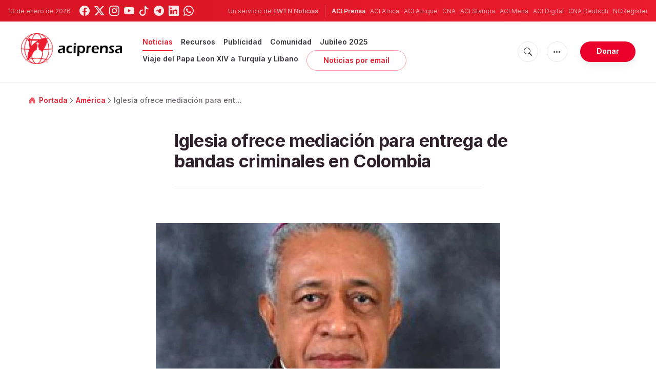

--- FILE ---
content_type: text/html; charset=UTF-8
request_url: https://www.aciprensa.com/noticias/37284/iglesia-ofrece-mediacion-para-entrega-de-bandas-criminales-en-colombia
body_size: 15243
content:
<!DOCTYPE html>
<html lang="es">
<head>
  <title>
    Iglesia ofrece mediación para entrega de bandas criminales en Colombia | ACI Prensa  </title>
  <meta http-equiv="Content-Type" content="text/html; charset=UTF-8">
<meta http-equiv="X-UA-Compatible" content="IE=edge,chrome=1">

  <meta name="description" content="Mons. Julio Cesar Vidal Ortiz, Obispo de MonterÃ­a (Colombia), ubicada a 807 kilÃ³metros al norte de BogotÃ¡ en la costa atlÃ¡ntica, manifestÃ³ que confÃ­a en que la Iglesia pueda ayudar a la eventual entrega de las Bandas Criminales (Bacrim) a las autoridades colombianas."/>
  <meta name="keywords" content="América, "/>
  <meta name="author" content="ACI Prensa"/>
<meta name="copyright" content="© 2026 ACI Prensa | Todos los derechos reservados."/>
<meta name="viewport" content="width=device-width, initial-scale=1, minimum-scale=1.0, maximum-scale=1.0, user-scalable=no"/>

<meta name="apple-mobile-web-app-capable" content="yes">
<meta name="format-detection" content="telephone=no">


<meta property="twitter:account_id" content="17828368"/>
  <meta property="twitter:card" content="summary_large_image"/>
  <meta property="twitter:site" content="@aciprensa"/>
  <meta property="twitter:url" content="https://www.aciprensa.com/noticias/37284/iglesia-ofrece-mediacion-para-entrega-de-bandas-criminales-en-colombia"/>
  <meta property="twitter:title" content="Iglesia ofrece mediación para entrega de bandas criminales en Colombia"/>
  <meta property="twitter:description" content="Mons. Julio Cesar Vidal Ortiz, Obispo de Montería (Colombia), ubicada a 807 kilómetros al norte de Bogotá en la costa atlántica, manifestó que confía en que la Iglesia pueda ayudar a la eventual entrega de las Bandas Criminales (Bacrim) a las autoridades colombianas."/>
  <meta property="twitter:creator" content="@aciprensa"/>
<meta property="twitter:image" content="http://www.aciprensa.com/imagespp/ppvidalortiz080211.jpg?w=900&h=450&jpg"/>



<meta property="og:type" content="article"/>
  <meta property="og:title" content="Iglesia ofrece mediación para entrega de bandas criminales en Colombia"/>
  <meta property="og:url" content="https://www.aciprensa.com/noticias/37284/iglesia-ofrece-mediacion-para-entrega-de-bandas-criminales-en-colombia"/>
  <meta property="og:image" content="http://www.aciprensa.com/imagespp/ppvidalortiz080211.jpg"/>
  <meta property="og:description" content="Mons. Julio Cesar Vidal Ortiz, Obispo de Montería (Colombia), ubicada a 807 kilómetros al norte de Bogotá en la costa atlántica, manifestó que confía en que la Iglesia pueda ayudar a la eventual entrega de las Bandas Criminales (Bacrim) a las autoridades colombianas."/>
  <meta property="og:site_name" content="ACI Prensa"/>
	<meta property="ia:markup_url" content="https://www.aciprensa.com/noticias/37284/iglesia-ofrece-mediacion-para-entrega-de-bandas-criminales-en-colombia/ia" />
	<link rel="amphtml" href="https://www.aciprensa.com/amp/noticias/37284/iglesia-ofrece-mediacion-para-entrega-de-bandas-criminales-en-colombia">

<meta name="parsely-link" content="https://www.aciprensa.com/noticias/37284/iglesia-ofrece-mediacion-para-entrega-de-bandas-criminales-en-colombia" />
<meta name="parsely-title" content="Iglesia ofrece mediación para entrega de bandas criminales en Colombia | ACI Prensa" />
  <meta name="parsely-type" content="post" />
<meta name="parsely-image-url" content="http://www.aciprensa.com/imagespp/ppvidalortiz080211.jpg" />
  <meta name="parsely-pub-date" content="2011-02-08T22:35:00-05:00" />
  <meta name="parsely-section" content="América" />
  <meta name="parsely-tags" content="América, " />


    <meta name="analytics-page-type" content="post" />
    <meta name="analytics-pub-date" content="2011-02-08T22:35:00-05:00" />
    <meta name="analytics-section" content="américa" />
                <meta name="analytics-authors" content="ACI Prensa" />
        <meta name="analytics-page-id" content="37284" />

<link rel="canonical" href="https://www.aciprensa.com/noticias/37284/iglesia-ofrece-mediacion-para-entrega-de-bandas-criminales-en-colombia">
<link rel="stylesheet" href="https://cdn.jsdelivr.net/npm/bootstrap-icons@1.11.1/font/bootstrap-icons.css">
<link rel="stylesheet" type="text/css" href="https://www.aciprensa.com/assets/css/app.css?id=865adcf6b695ad9d00261fd9a186ed33">

<link rel="icon" type="image/png" href="https://www.aciprensa.com/assets/images/extra/apple/apple-touch-icon-57x57.png" sizes="196x196" />
<link rel="icon" type="image/png" href="https://www.aciprensa.com/assets/images/extra/favicon/favicon-96x96.png" sizes="96x96" />
<link rel="icon" type="image/png" href="https://www.aciprensa.com/assets/images/extra/favicon/favicon-32x32.png" sizes="32x32" />
<link rel="icon" type="image/png" href="https://www.aciprensa.com/assets/images/extra/favicon/favicon-16x16.png" sizes="16x16" />
<link rel="icon" type="image/png" href="https://www.aciprensa.com/assets/images/extra/favicon/favicon-128x128.png" sizes="128x128" />
<link rel="apple-touch-icon-precomposed" sizes="57x57" href="https://www.aciprensa.com/assets/images/extra/apple/apple-touch-icon-57x57.png" />
<link rel="apple-touch-icon-precomposed" sizes="114x114" href="https://www.aciprensa.com/assets/images/extra/apple/apple-touch-icon-114x114.png" />
<link rel="apple-touch-icon-precomposed" sizes="72x72" href="https://www.aciprensa.com/assets/images/extra/apple/apple-touch-icon-72x72.png" />
<link rel="apple-touch-icon-precomposed" sizes="144x144" href="https://www.aciprensa.com/assets/images/extra/apple/apple-touch-icon-144x144.png" />
<link rel="apple-touch-icon-precomposed" sizes="60x60" href="https://www.aciprensa.com/assets/images/extra/apple/apple-touch-icon-60x60.png" />
<link rel="apple-touch-icon-precomposed" sizes="120x120" href="https://www.aciprensa.com/assets/images/extra/apple/apple-touch-icon-120x120.png" />
<link rel="apple-touch-icon-precomposed" sizes="76x76" href="https://www.aciprensa.com/assets/images/extra/apple/apple-touch-icon-76x76.png" />
<link rel="apple-touch-icon-precomposed" sizes="152x152" href="https://www.aciprensa.com/assets/images/extra/apple/apple-touch-icon-152x152.png" />
<!-- BEGIN SHAREAHOLIC CODE -->
<link rel="preload" href="https://cdn.shareaholic.net/assets/pub/shareaholic.js" as="script" />
<meta name="shareaholic:site_id" content="8f473d9a61ae2ca9cbf05392406ed153" />
<script data-cfasync="false" async src="https://cdn.shareaholic.net/assets/pub/shareaholic.js"></script>
<!-- END SHAREAHOLIC CODE -->
  <!-- PostHog Analytics -->
<script>
(function() {
    'use strict';

    // PostHog CDN Loader
    !function(t,e){var o,n,p,r;e.__SV||(window.posthog=e,e._i=[],e.init=function(i,s,a){function g(t,e){var o=e.split(".");2==o.length&&(t=t[o[0]],e=o[1]);t[e]=function(){t.push([e].concat(Array.prototype.slice.call(arguments,0)))}}(p=t.createElement("script")).type="text/javascript",p.async=!0,p.src=s.api_host+"/static/array.js",(r=t.getElementsByTagName("script")[0]).parentNode.insertBefore(p,r);var u=e;for(void 0!==a?u=e[a]=[]:a="posthog",u.people=u.people||[],u.toString=function(t){var e="posthog";return"posthog"!==a&&(e+="."+a),t||(e+=" (stub)"),e},u.people.toString=function(){return u.toString(1)+".people (stub)"},o="capture identify alias people.set people.set_once set_config register register_once unregister opt_out_capturing has_opted_out_capturing opt_in_capturing reset isFeatureEnabled onFeatureFlags getFeatureFlag getFeatureFlagPayload reloadFeatureFlags group updateEarlyAccessFeatureEnrollment getEarlyAccessFeatures getActiveMatchingSurveys getSurveys".split(" "),n=0;n<o.length;n++)g(u,o[n]);e._i.push([i,s,a])},e.__SV=1)}(document,window.posthog||[]);

    // =============================================================================
    // PostHog Configuration
    // =============================================================================

    const posthogConfig = {
        enabled: true,
        apiKey: 'phc_3b4tsLrHHzsSavxDBpOPpePiNKlWmVVxiZbc1uqqSaB',
        host: 'https://eu.i.posthog.com',
        webVitalsSampleRate: 10,
        sessionReplaySampleRate: 0,
        forceSessionReplay: false,
        forceSessionReplayParam: 'posthog_force_replay',
        debug: false
    };

    // =============================================================================
    // Types & Interfaces
    // =============================================================================

    /**
     * @typedef {Object} AnalyticsContext
     * @property {string|null} pageType
     * @property {string|null} pubDate
     * @property {string|null} section
     * @property {string|null} author
     * @property {string[]|null} authors
     * @property {string[]|null} tags
     */

    // =============================================================================
    // Constants & State
    // =============================================================================

    // Set to track seen error signatures to prevent duplicate exception reporting
    const seenErrors = new Set();

    // =============================================================================
    // PostHog Initialization
    // =============================================================================

    /**
     * Initialize PostHog analytics with proper configuration
     */
    function initializePostHog() {
        // Skip initialization if disabled or no API key
        if (!posthogConfig.enabled || !posthogConfig.apiKey) {
            return;
        }

        try {
            posthog.init(posthogConfig.apiKey, {
                api_host: posthogConfig.host,
                persistence: 'memory',
                debug: posthogConfig.debug,
                autocapture: true,
                capture_pageview: true,
                capture_pageleave: true,
                capture_exceptions: true,
                cross_subdomain_cookie: false,
                disable_session_recording: !shouldEnableSessionReplay(),
                capture_performance: getPerformanceConfig(),
                before_send: processEventBeforeSend,
                loaded: function() {
                    setAnalyticsContext();
                }
            });
        } catch (error) {
            // Silently fail to avoid breaking the application
            console.error('PostHog initialization failed:', error);
        }
    }

    // =============================================================================
    // Event Processing & Filtering
    // =============================================================================

    /**
     * Generate a unique signature for an error to enable deduplication
     */
    function generateErrorSignature(event) {
        if (!event.properties || !event.properties.$exception_list) {
            return '';
        }

        const exceptions = event.properties.$exception_list;
        if (!Array.isArray(exceptions) || exceptions.length === 0) {
            return '';
        }

        // Use the first exception to generate signature
        const exception = exceptions[0];
        const type = exception.type || 'Unknown';
        const message = exception.value || '';
        const stackTrace = exception.stacktrace && exception.stacktrace.frames && exception.stacktrace.frames[0];

        // Create signature from error type, message, and top stack frame
        return [
            type,
            message,
            stackTrace ? stackTrace.filename || '' : '',
            stackTrace ? stackTrace.function || '' : '',
            stackTrace ? stackTrace.lineno || '' : ''
        ].join('|');
    }

    /**
     * Process events before sending to PostHog
     * Handles sampling and deduplication
     */
    function processEventBeforeSend(event) {
        if (event === null) {
            return null;
        }

        // Sample web vitals events
        if (
            event.event === '$web_vitals' &&
            Math.random() * 100 > posthogConfig.webVitalsSampleRate
        ) {
            return null; // Drop this event
        }

        // Deduplicate exception events
        if (event.event === '$exception') {
            const errorSignature = generateErrorSignature(event);
            if (errorSignature && seenErrors.has(errorSignature)) {
                return null; // Drop duplicate error
            }
            if (errorSignature) {
                seenErrors.add(errorSignature);
            }
        }

        return event;
    }

    /**
     * Determine if session replay should be enabled
     */
    function shouldEnableSessionReplay() {
        const forceSessionReplay = posthogConfig.forceSessionReplay ||
            (typeof window !== 'undefined' &&
                new URLSearchParams(window.location.search).has(posthogConfig.forceSessionReplayParam));

        return forceSessionReplay || Math.random() * 100 < posthogConfig.sessionReplaySampleRate;
    }

    /**
     * Get performance configuration based on web vitals sample rate
     */
    function getPerformanceConfig() {
        if (posthogConfig.webVitalsSampleRate === 100) {
            return true;
        } else if (posthogConfig.webVitalsSampleRate > 0) {
            return {
                web_vitals_sample_rate: posthogConfig.webVitalsSampleRate / 100
            };
        }
        return false;
    }

    // =============================================================================
    // Context Utilities
    // =============================================================================

    /**
     * Get page metadata from generic analytics meta tags
     */
    function getPageMetadata() {
        const metaMapping = [
            ['page_type', 'analytics-page-type'],
            ['pub_date', 'analytics-pub-date'],
            ['section', 'analytics-section'],
            ['authors', 'analytics-authors'],
            ['tags', 'analytics-tags'],
            ['page_id', 'analytics-page-id']
        ];

        const metadata = {};

        metaMapping.forEach(function(item) {
            const el = document.querySelector('meta[name="' + item[1] + '"]');
            if (el && el.content) {
                // Use pipe separator for arrays (tags and authors), keep comma for backward compatibility with single author
                if (item[0] === 'tags' || item[0] === 'authors') {
                    metadata[item[0]] = el.content.split('|').map(function(s) { return s.trim(); }).filter(Boolean);
                } else {
                    metadata[item[0]] = el.content;
                }
            }
        });

        return metadata;
    }

    /**
     * Get the current page URL path
     */
    function getPagePath() {
        return typeof window !== 'undefined' ? window.location.pathname : '';
    }

    // =============================================================================
    // Analytics Context Management
    // =============================================================================

    /**
     * Set analytics context using PostHog Super Properties
     * This ensures all events include these properties automatically
     */
    function setAnalyticsContext() {
        if (!posthogConfig.enabled || typeof posthog === 'undefined') {
            return;
        }

        try {
            const pageMetadata = getPageMetadata();
            const contextData = Object.assign({
                app_name: 'aciprensa',
                app_version: '0.1.0',
            }, pageMetadata);

            posthog.register(contextData);
        } catch (error) {
            console.error('Failed to set analytics context:', error);
            // Register error flag for debugging
            try {
                posthog.register({ 'register-error': true });
            } catch (e) {
                // Silent fail
            }
        }
    }

    /**
     * Clear analytics context by unregistering properties
     */
    function clearAnalyticsContext() {
        if (!posthogConfig.enabled || typeof posthog === 'undefined') {
            return;
        }

        try {
            const keysToUnregister = [
                'page_type', 'pub_date', 'section', 'authors', 'tags',
                'app_name', 'page_id'
            ];

            keysToUnregister.forEach(function(key) {
                posthog.unregister(key);
            });
        } catch (error) {
            console.error('Failed to clear analytics context:', error);
        }
    }

    /**
     * Get current analytics context from PostHog
     */
    function getAnalyticsContext() {
        if (!posthogConfig.enabled || typeof posthog === 'undefined') {
            return {
                pageType: null,
                pubDate: null,
                section: null,
                authors: null,
                tags: null
            };
        }

        try {
            return {
                pageType: posthog.get_property('page_type') || null,
                pubDate: posthog.get_property('pub_date') || null,
                section: posthog.get_property('section') || null,
                authors: posthog.get_property('authors') || null,
                tags: posthog.get_property('tags') || null
            };
        } catch (error) {
            return {
                pageType: null,
                pubDate: null,
                section: null,
                authors: null,
                tags: null
            };
        }
    }

    // =============================================================================
    // Public API
    // =============================================================================

    // Expose functions to global scope for external use
    window.PostHogAnalytics = {
        initialize: initializePostHog,
        setContext: setAnalyticsContext,
        clearContext: clearAnalyticsContext,
        getContext: getAnalyticsContext,
        config: posthogConfig
    };

    // =============================================================================
    // Auto-initialization
    // =============================================================================

    // Initialize PostHog when DOM is ready
    if (document.readyState === 'loading') {
        document.addEventListener('DOMContentLoaded', initializePostHog);
    } else {
        initializePostHog();
    }
})();
</script>
<!-- End PostHog Analytics -->
  <script type="text/javascript" src="//embeds.iubenda.com/widgets/4535bc07-db7e-44ea-afb4-fef3853b9e9e.js"></script>
    <script
    async
    src="https://platform.twitter.com/widgets.js"
    charset="utf-8"
  ></script>
  <script type="application/ld+json">
{
  "@context": "http://schema.org",
  "@type": "NewsArticle",
  "headline": "Iglesia ofrece mediación para entrega de bandas criminales en Colombia",
  "description": "Mons. Julio Cesar Vidal Ortiz, Obispo de MonterÃ­a (Colombia), ubicada a 807 kilÃ³metros al norte de BogotÃ¡ en la costa atlÃ¡ntica, manifestÃ³ que confÃ­a en que la Iglesia pueda ayudar a la eventual entrega de las Bandas Criminales (Bacrim) a las autoridades colombianas.",
  "datePublished": "2011-02-08T22:35:00-05:00",
  "dateModified": "2023-08-18T23:41:02-05:00",
  "mainEntityOfPage": "https://www.aciprensa.com/noticias/37284/iglesia-ofrece-mediacion-para-entrega-de-bandas-criminales-en-colombia",
  "publisher": {
    "@type": "Organization",
    "name": "ACI Prensa",
    "logo": {
      "@type": "ImageObject",
      "url": "https://www.aciprensa.com/assets/images/branding/aci_redblack.png",
      "width": 2692,
      "height": 752
    }
  },

  "author": [
     {
      "@type": "Organization",
      "url": "https://www.aciprensa.com/quienes-somos",
      "name": "ACI Prensa",
      "description": "La Agencia Católica de Informaciones - ACI Prensa, forma parte de las agencias de noticias del Grupo ACI, uno de los más grandes generadores de contenido noticioso católico en cinco idiomas y que pertenece desde junio de 2014 a la familia de EWTN Global Catholic Network, la cadena católica televisiva más grande del mundo, fundada en 1981 por la Madre Angélica en Irondale, Alabama (Estados Unidos), y que llega a más de 85 millones de hogares en 110 países y 16 territorios."
    }
      ],
  "image": {
    "@type": "ImageObject",
    "url": "http://www.aciprensa.com/imagespp/ppvidalortiz080211.jpg?w=900&h=500"
  }
}
</script>    <script type='text/javascript'>
var googletag = googletag || {};
googletag.cmd = googletag.cmd || [];
(function() {
    var gads = document.createElement('script');
    gads.async = true;
    gads.type = 'text/javascript';
    var useSSL = 'https:' == document.location.protocol;
    gads.src = (useSSL ? 'https:' : 'http:') + 
    '//www.googletagservices.com/tag/js/gpt.js';
    var node = document.getElementsByTagName('script')[0];
    node.parentNode.insertBefore(gads, node);
})();

googletag.cmd.push(function() {
    var mappingHeaderBanner = googletag.sizeMapping().
        addSize([992, 0], [[728, 90],[970, 90]]). //desktop
        addSize([768, 0], [[728, 90]]). //tablet
        addSize([320, 0], [[320, 100], [320, 50]]). //mobile
        addSize([0, 0], []). //other
        build();
    var mappingArticleFooter = googletag.sizeMapping().
        addSize([992, 0], [[468, 60]]). //desktop
        addSize([768, 0], [[468, 60]]). //tablet
        addSize([320, 0], [[300, 250]]). //mobile
        addSize([0, 0], [[300, 250]]). //other
        build();

    googletag.defineSlot('/35602961/ACI_P_Sidebar_A', [[1, 1], [300, 250], 'fluid'], 'div-gpt-ad-1449584389181-0').addService(googletag.pubads()).setCollapseEmptyDiv(true,true);
    googletag.defineSlot('/35602961/ACI_P_Sidebar_B', [[1, 1], [300, 250], 'fluid'], 'div-gpt-ad-1449584389181-1').addService(googletag.pubads()).setCollapseEmptyDiv(true,true);
    googletag.defineSlot('/35602961/ACI_P_Sidebar_C', [[1, 1], [300, 250], 'fluid'], 'div-gpt-ad-1449584389181-2').addService(googletag.pubads()).setCollapseEmptyDiv(true,true);       
    googletag.defineSlot('/35602961/ACI_P_Article_1', [[1, 1], [300, 250], 'fluid'], 'div-gpt-ad-1460055153120-0').addService(googletag.pubads()).setCollapseEmptyDiv(true,true);
    googletag.defineSlot('/35602961/ACI_P_Article_2', [[1, 1], [300, 250], 'fluid'], 'div-gpt-ad-1460055153120-1').addService(googletag.pubads()).setCollapseEmptyDiv(true,true);
    googletag.defineSlot('/35602961/ACI_P_Top_Banner', [[728, 90], [970, 90], [320, 100], [320, 50]], 'div-gpt-ad-1554327193243-0').defineSizeMapping(mappingHeaderBanner).addService(googletag.pubads()).setCollapseEmptyDiv(true,true);
    googletag.defineSlot('/35602961/ACI_P_Bottom_Banner', [[1, 1], [300, 250], 'fluid'], 'div-gpt-ad-1554327386361-0').defineSizeMapping(mappingArticleFooter).addService(googletag.pubads()).setCollapseEmptyDiv(true,true);
    googletag.defineSlot('/35602961/ACI_P_Slider', [[300, 250], [728, 90], [970, 90], [320, 50]], 'ACI_P_Slider').addService(googletag.pubads());
    googletag.pubads().collapseEmptyDivs();
        googletag.enableServices();
});
</script>
  <style>
    .container {
      width: 100%;
    }

    .live-post-date-mobile{
      font-size: 0.750rem !important;
    }
    .date-author {
      font-size: 0.8rem !important;
      padding-bottom: 0;
      margin-left: auto !important;
      font-weight: 600 !important;
      margin-bottom: 0 !important;
      text-align: right;
    }

    .date-author-mobile {
      font-size: 0.9rem !important;
      padding-bottom: 0;
      margin-bottom: 0 !important;
      margin-left: auto !important;
      font-weight: 300 !important;
      font-size: .9rem !important;
      text-align: right;
    }

    @media (max-width: 577px) {
      .date-author {
        display: none;
      }

      .facebook-wrapper iframe {
        max-width: 94vw;
      }
    }

    @media (min-width: 577px) {
      
      .date-author-mobile {
        display: none;
      }

      .live-post-date-mobile{
        display: none;
      }
    }

    .embed-spotify-custom::before {
      padding-top: 27%;
    }

    video {
      max-width: 100%;
    }
  </style>
    <!-- Global site tag (gtag.js) - Google Analytics -->
  <!-- Deshabilitado porque el código ya está en el contenedor del tag manager -->
  
  <script>
    ! function(f, b, e, v, n, t, s) {
      if (f.fbq) return;
      n = f.fbq = function() {
        n.callMethod ?
          n.callMethod.apply(n, arguments) : n.queue.push(arguments)
      };
      if (!f._fbq) f._fbq = n;
      n.push = n;
      n.loaded = !0;
      n.version = '2.0';
      n.queue = [];
      t = b.createElement(e);
      t.async = !0;
      t.src = v;
      s = b.getElementsByTagName(e)[0];
      s.parentNode.insertBefore(t, s)
    }(window, document, 'script',
      'https://connect.facebook.net/en_US/fbevents.js');
    fbq('init', '284567475785076');
    fbq('track', 'PageView');
  </script>
  <script>
    (function(w, d, s, l, i) {
      w[l] = w[l] || [];
      w[l].push({
        'gtm.start': new Date().getTime(),
        event: 'gtm.js'
      });
      var f = d.getElementsByTagName(s)[0],
        j = d.createElement(s),
        dl = l != 'dataLayer' ? '&l=' + l : '';
      j.async = true;
      j.src =
        'https://www.googletagmanager.com/gtm.js?id=' + i + dl;
      f.parentNode.insertBefore(j, f);
    })(window, document, 'script', 'dataLayer', 'GTM-P5HTKG2');
  </script>
</head>

<body class="post">
  <noscript><img height="1" src="https://www.facebook.com/tr?id=284567475785076&ev=PageView&noscript=1" style="display:none" width="1" /></noscript>
  <noscript><iframe height="0" src="https://www.googletagmanager.com/ns.html?id=GTM-P5HTKG2" style="display:none;visibility:hidden"
            width="0"></iframe></noscript>
  <div id="app">
    <header class="p-0" id="header">
	
	<div class="header-desktop">
        <div id="topbar" class="py-2 clear">
	<div class="left">
		<span class="today mr-3 mr-s-0">13 de enero de 2026</span>
		<ul class="social-menu">
	<li class="mr-1"><a href="https://www.facebook.com/aciprensa" target="_blank"><i class="bi bi-facebook"></i></a></li>
	<li class="mr-1"><a href="https://twitter.com/aciprensa" target="_blank"><i class="bi bi-twitter-x"></i></a></li>
	<li class="mr-1"><a href="https://www.instagram.com/aciprensa/" target="_blank"><i class="bi bi-instagram"></i></a></li>
	<li class="mr-1"><a href="https://www.youtube.com/aciprensa" target="_blank"><i class="bi bi-youtube"></i></a></li>
	<li class="mr-1"><a href="https://www.tiktok.com/@aciprensa" target="_blank"><i class="bi bi-tiktok"></i></a></li>
	<li class="mr-1"><a href="https://t.me/aci_prensa" target="_blank"><i class="bi bi-telegram"></i></a></li>
	<li class="mr-1"><a href="https://www.linkedin.com/company/aciprensa/" target="_blank"><i class="bi bi-linkedin"></i></a></li>
	<li class="mr-1"><a href="https://whatsapp.com/channel/0029Va9ZsgeEawdu2SIrTw3u" target="_blank"><i class="bi bi-whatsapp"></i></a></li>
</ul>	</div>
	<div class="right">
		<span class="ewtn-title"> Un servicio de <a href="//www.ewtnnoticias.com" title="EWTN News">EWTN Noticias</a></span>

		<div class="ewtn-services current-page">
			<a class="service current-service" href="javascript:;" target="_blank">ACI Prensa</a>
			<a class="service" href="https://www.aciafrica.org/" target="_blank">ACI Africa</a>
			<a class="service" href="https://www.aciafrique.org/" target="_blank">ACI Afrique</a>
			<a class="service" href="https://www.catholicnewsagency.com">CNA</a>
			<a class="service" href="https://www.acistampa.com/" target="_blank">ACI Stampa</a>
			<a class="service" href="https://www.acimena.com/" target="_blank">ACI Mena</a>
			<a class="service" href="https://www.acidigital.com/" target="_blank">ACI Digital</a>
			<a class="service" href="https://de.catholicnewsagency.com/" target="">CNA Deutsch</a>
			<a class="service" href="https://www.ncregister.com/" target="_blank">NCRegister</a>
		</div>
	</div>
</div>
<div class="menubar sticky-menu justify-content-between d-flex" id="principalDesktopMenuBar">
	<a href="/"><img class="logo logo-desktop" src="https://www.aciprensa.com/assets/images/branding/aci_redblack.png" alt="ACI Prensa"></a>

	<div class="menu-content justify-content-between d-flex align-items-center">
		<div class="no-wrap d-flex">
			<ul id="main-menu" class="sm sm-clean">
    <li
        class=active>

        <a href='javascript:;' class="has-submenu"><span class="sub-arrow"></span> Noticias</a>
        <ul class="sub-menu">
            <li><a href="https://www.aciprensa.com/noticias">Últimas noticias</a></li>
            <li><a href="https://www.aciprensa.com/noticias/vaticano"> Vaticano</a></li>
            <li><a href="https://www.aciprensa.com/noticias/america"> América</a></li>
            <li><a href="https://www.aciprensa.com/noticias/espana"> España</a></li>
            <li><a href="https://www.aciprensa.com/noticias/mundo"> Mundo</a></li>
            <li><a href="https://www.aciprensa.com/noticias/controversias"> Controversias</a></li>
            <li><a href="https://www.aciprensa.com/noticias/vida-y-familia"> Vida y familia</a></li>
            <li><a href="https://www.aciprensa.com/noticias/fake-news"> Fake News</a></li>
            <li><a href="https://www.aciprensa.com/noticias/libertad-religiosa"> Libertad Religiosa</a></li>
            <li><a href="https://www.aciprensa.com/archivo"> Archivo</a></li>
            <li><a href="https://www.aciprensa.com/suscribir"> Noticias por e-mail</a></li>
        </ul>
    </li>
    <li class=>
        <a href='javascript:;' class="has-submenu"><span class="sub-arrow"></span> Recursos</a>
        <ul class="sub-menu">
            <li><a href="/recursos/12/el-aborto">Aborto</a></li>
            <li><a href="/recursos/15/apologetica">Apologética</a></li>
            <li><a href="/recursos/22/biblia">Biblia</a></li>
            <li><a href="/calendario">Calendario Litúrgico</a></li>
            <li><a href="/cardenales">Cardenales</a></li>
            <li><a href="https://ec.aciprensa.com/wiki/P%C3%A1gina_principal">Enciclopedia Católica</a></li>
            <li><a href="/tags/248/juan-pablo-ii">Juan Pablo II</a></li>
            <li><a href="/recursos/16/la-iglesia">Iglesia</a></li>
            <li><a href="/recursos/33/liturgia">Liturgia</a></li>
            <li><a href="/recursos/32/maria-virgen-y-madre-de-jesus">Virgen María</a></li>
            <li><a href="/recursos/26/moral">Moral</a></li>
            <li><a href="/recursos/20/oraciones">Oraciones</a></li>
            <li><a href="/noticias/etiquetas/papa-francisco">Papa Francisco</a></li>
            <li><a href="/recursos/4645/familia">Familia</a></li>
            <li><a href="/recursos/49/matrimonio">Matrimonio</a></li>
            <li><a href="/recursos/28/reportajes">Reportajes</a></li>
            <li><a href="/sacramentos/">Sacramentos</a></li>
            <li><a href="/catequesis/">Catequesis</a></li>
            <li><a href="/documentos/">Documentos Eclesiales</a></li>
            <li><a href="/catequesis/misa1.htm">Santa Misa</a></li>
            <li><a href="/recursos/308/santa-sede">Santa Sede</a></li>
            <li><a href="/santos/">Santos</a></li>
            <li><a href="/recursos/2109/sexualidad">Sexualidad</a></li>
            <li><a href="/historias">Historias urbanas</a></li>
            <!--cambiados-->

        </ul>
    </li>
    <li><a href="https://www.ewtnadvertising.com/?lang=es" target="_blank">Publicidad</a></li>
    <li class=>
        <a href='javascript:;' class="has-submenu"><span class="sub-arrow"></span> Comunidad</a>
        <ul class="sub-menu">
            <li><a href="/prayer/prayer.php">Cadena de Oración</a></li>
        </ul>
    </li>
    <li class=>
        <a href="https://www.aciprensa.com/jubileo2025">Jubileo 2025</a>
    </li>
    <li class=>
        <a href="https://www.aciprensa.com/viajepapal">Viaje del Papa Leon XIV a Turquía y Líbano</a>
    </li>
    <li><a class="featured-btn" href="https://www.aciprensa.com/suscribir">Noticias por email</a></li>
</ul>
		</div>

		<ul class="extra-buttons no-wrap">
			<li><a href="javascript:;" class="btn-icon" id="search-btn"><i class="bi bi-search"></i></a></li>
			<li class="dropdown">
				<a href="javascript:;" class="dropdown-open btn-icon"><i class="bi bi-three-dots"></i></a>
				<div class="dropdown-content">
					<a class="dropdown-item" href="https://www.aciprensa.com/privacidad" target="_blank">Política de Privacidad</a>
					<a class="dropdown-item" href="https://www.aciprensa.com/cookies" target="_blank">Política de cookies</a>
				</div>
			</li>
			<li><a href="https://missions.ewtn.com/donation/aciprensa/" class="btn btn-rounded btn-success">
				Donar
			</a></li>
		</ul>
	</div>

	<div id="search-block">
		<div class="search-content d-flex justify-content-between align-items-center white">
			<div class="search-bar">
    <form class="search" accept-charset="utf-8" method="get" action="/results">
        <div class="input-field">
            <i class="bi bi-search"></i>
            <input class="search-field" type="text" name="q" placeholder="Buscar">
            <button type="submit" id="search" class="submit-form submit-btn btn btn-rounded btn-success"
                value=""><span class="search-text">
                    Buscar
                </span><i class="bi bi-search"></i></button>
        </div>
    </form>
</div>
			<a href="javascript:;" id="close-search"></a>
		</div>
	</div>
</div>
<div id="lastMinuteContainer">
</div>
    </div>

	<div class="header-tablet responsive-header">
		<div id="topbar" class="py-2 clear">
	<div class="left">
        <span class="today mr-3 mr-s-0">13 de enero de 2026</span>
		<ul class="social-menu">
	<li class="mr-1"><a href="https://www.facebook.com/aciprensa" target="_blank"><i class="bi bi-facebook"></i></a></li>
	<li class="mr-1"><a href="https://twitter.com/aciprensa" target="_blank"><i class="bi bi-twitter-x"></i></a></li>
	<li class="mr-1"><a href="https://www.instagram.com/aciprensa/" target="_blank"><i class="bi bi-instagram"></i></a></li>
	<li class="mr-1"><a href="https://www.youtube.com/aciprensa" target="_blank"><i class="bi bi-youtube"></i></a></li>
	<li class="mr-1"><a href="https://www.tiktok.com/@aciprensa" target="_blank"><i class="bi bi-tiktok"></i></a></li>
	<li class="mr-1"><a href="https://t.me/aci_prensa" target="_blank"><i class="bi bi-telegram"></i></a></li>
	<li class="mr-1"><a href="https://www.linkedin.com/company/aciprensa/" target="_blank"><i class="bi bi-linkedin"></i></a></li>
	<li class="mr-1"><a href="https://whatsapp.com/channel/0029Va9ZsgeEawdu2SIrTw3u" target="_blank"><i class="bi bi-whatsapp"></i></a></li>
</ul>	</div>
	<div class="right">
		<span class="ewtn-title">Un servicio de <a href="//www.ewtnnoticias.com" title="EWTN Noticias">EWTN Noticias</a></span>

		<div class="dropdown current-page">
			<a href="javascript:;" class="dropdown-open">ACI Prensa <i class="bi bi-three-dots"></i></a>
			<div class="dropdown-content">
				<a class="dropdown-item" href="https://www.aciafrica.org/" target="_blank">ACI Africa</a>
				<a class="dropdown-item" href="https://www.aciafrique.org/" target="_blank">ACI Afrique</a>
				<a class="dropdown-item" href="https://www.catholicnewsagency.com">CNA</a>
				<a class="dropdown-item" href="https://www.acistampa.com/" target="_blank">ACI Stampa</a>
				<a class="dropdown-item" href="https://www.acimena.com/" target="_blank">ACI Mena</a>
				<a class="dropdown-item" href="https://www.acidigital.com/" target="_blank">ACI Digital</a>
				<a class="dropdown-item" href="https://de.catholicnewsagency.com/" target="">CNA Deutsch</a>
				<a class="dropdown-item" href="https://www.ncregister.com/" target="_blank">NCRegister</a>
			</div>
		</div>
	</div>
</div>
<div class="menubar sticky-menu justify-content-between d-flex" id="principalTabletMenuBar">
	<a href="/"><img class="logo logo-tablet" src="https://www.aciprensa.com/assets/images/branding/aci_redblack.png" alt="ACI Prensa"></a>
	<div class="menu-content justify-content-end d-flex align-items-center">
		<ul class="extra-buttons">
			<li><a href="javascript:;" class="btn-icon" id="search-btn-2"><i class="bi bi-search"></i></a></li>
			<li class="dropdown">
				<a href="javascript:;" class="dropdown-open btn-icon"><i class="bi bi-three-dots"></i></a>
				<div class="dropdown-content">
					<a class="dropdown-item" href="https://www.aciprensa.com/privacidad" target="_blank">Política de Privacidad</a>
					<a class="dropdown-item" href="https://www.aciprensa.com/cookies" target="_blank">Política de cookies</a>
				</div>
			</li>
			<li><a href="https://missions.ewtn.com/donation/aciprensa/" class="btn btn-rounded btn-success">
				Donar
			</a></li>
			<li class="menu-btn"><a href="javascript:void(0);" class="sidebar-handler btn-icon"><i class="bi bi-list"></i><span>Menu</span></a></li>
		</ul>
	</div>

	<div id="search-block-2">
		<div class="search-content d-flex justify-content-between align-items-center">
			<div class="search-bar">
    <form class="search" accept-charset="utf-8" method="get" action="/results">
        <div class="input-field">
            <i class="bi bi-search"></i>
            <input class="search-field" type="text" name="q" placeholder="Buscar">
            <button type="submit" id="search" class="submit-form submit-btn btn btn-rounded btn-success"
                value=""><span class="search-text">
                    Buscar
                </span><i class="bi bi-search"></i></button>
        </div>
    </form>
</div>
			<a href="javascript:;" id="close-search-2"></a>
		</div>
	</div>
</div>
<div id="lastMinuteTabletContainer">
</div>

<div class="tablet-sidebar responsive-sidebar">
	<a href="javascript:;" class="close-sidebar">&times;</a>
	<div class="responsive-sidebar-content">

		<ul id="main-menu" class="sm sm-clean">
    <li
        class=active>

        <a href='javascript:;' class="has-submenu"><span class="sub-arrow"></span> Noticias</a>
        <ul class="sub-menu">
            <li><a href="https://www.aciprensa.com/noticias">Últimas noticias</a></li>
            <li><a href="https://www.aciprensa.com/noticias/vaticano"> Vaticano</a></li>
            <li><a href="https://www.aciprensa.com/noticias/america"> América</a></li>
            <li><a href="https://www.aciprensa.com/noticias/espana"> España</a></li>
            <li><a href="https://www.aciprensa.com/noticias/mundo"> Mundo</a></li>
            <li><a href="https://www.aciprensa.com/noticias/controversias"> Controversias</a></li>
            <li><a href="https://www.aciprensa.com/noticias/vida-y-familia"> Vida y familia</a></li>
            <li><a href="https://www.aciprensa.com/noticias/fake-news"> Fake News</a></li>
            <li><a href="https://www.aciprensa.com/noticias/libertad-religiosa"> Libertad Religiosa</a></li>
            <li><a href="https://www.aciprensa.com/archivo"> Archivo</a></li>
            <li><a href="https://www.aciprensa.com/suscribir"> Noticias por e-mail</a></li>
        </ul>
    </li>
    <li class=>
        <a href='javascript:;' class="has-submenu"><span class="sub-arrow"></span> Recursos</a>
        <ul class="sub-menu">
            <li><a href="/recursos/12/el-aborto">Aborto</a></li>
            <li><a href="/recursos/15/apologetica">Apologética</a></li>
            <li><a href="/recursos/22/biblia">Biblia</a></li>
            <li><a href="/calendario">Calendario Litúrgico</a></li>
            <li><a href="/cardenales">Cardenales</a></li>
            <li><a href="https://ec.aciprensa.com/wiki/P%C3%A1gina_principal">Enciclopedia Católica</a></li>
            <li><a href="/tags/248/juan-pablo-ii">Juan Pablo II</a></li>
            <li><a href="/recursos/16/la-iglesia">Iglesia</a></li>
            <li><a href="/recursos/33/liturgia">Liturgia</a></li>
            <li><a href="/recursos/32/maria-virgen-y-madre-de-jesus">Virgen María</a></li>
            <li><a href="/recursos/26/moral">Moral</a></li>
            <li><a href="/recursos/20/oraciones">Oraciones</a></li>
            <li><a href="/noticias/etiquetas/papa-francisco">Papa Francisco</a></li>
            <li><a href="/recursos/4645/familia">Familia</a></li>
            <li><a href="/recursos/49/matrimonio">Matrimonio</a></li>
            <li><a href="/recursos/28/reportajes">Reportajes</a></li>
            <li><a href="/sacramentos/">Sacramentos</a></li>
            <li><a href="/catequesis/">Catequesis</a></li>
            <li><a href="/documentos/">Documentos Eclesiales</a></li>
            <li><a href="/catequesis/misa1.htm">Santa Misa</a></li>
            <li><a href="/recursos/308/santa-sede">Santa Sede</a></li>
            <li><a href="/santos/">Santos</a></li>
            <li><a href="/recursos/2109/sexualidad">Sexualidad</a></li>
            <li><a href="/historias">Historias urbanas</a></li>
            <!--cambiados-->

        </ul>
    </li>
    <li><a href="https://www.ewtnadvertising.com/?lang=es" target="_blank">Publicidad</a></li>
    <li class=>
        <a href='javascript:;' class="has-submenu"><span class="sub-arrow"></span> Comunidad</a>
        <ul class="sub-menu">
            <li><a href="/prayer/prayer.php">Cadena de Oración</a></li>
        </ul>
    </li>
    <li class=>
        <a href="https://www.aciprensa.com/jubileo2025">Jubileo 2025</a>
    </li>
    <li class=>
        <a href="https://www.aciprensa.com/viajepapal">Viaje del Papa Leon XIV a Turquía y Líbano</a>
    </li>
    <li><a class="featured-btn" href="https://www.aciprensa.com/suscribir">Noticias por email</a></li>
</ul>

	</div>
</div>
	</div>

	<div class="header-mobile responsive-header">
		<div class="menubar justify-content-between d-flex align-items-center">
	<a href="/"><img class="logo logo-mobile" src="https://www.aciprensa.com/assets/images/branding/logo-white-small.png" alt="ACI Prensa"></a>

	<ul class="extra-buttons">
		<li><a href="https://missions.ewtn.com/donation/aciprensa/" class="btn btn-rounded btn-success">
			Donar
		</a></li>
		<li class="menu-btn"><a href="javascript:void(0);" class="sidebar-handler btn-icon"><i class="bi bi-list"></i></a></li>
	</ul>
</div>
<div id="lastMinuteMobileContainer">
</div>
<div class="mobile-sidebar responsive-sidebar">
	<a href="javascript:;" class="close-sidebar">&times;</a>
	<div class="responsive-sidebar-content">
		<span class="today mr-3 mr-s-0">13 de enero de 2026</span>

		<div class="search-bar">
    <form class="search" accept-charset="utf-8" method="get" action="/results">
        <div class="input-field">
            <i class="bi bi-search"></i>
            <input class="search-field" type="text" name="q" placeholder="Buscar">
            <button type="submit" id="search" class="submit-form submit-btn btn btn-rounded btn-success"
                value=""><span class="search-text">
                    Buscar
                </span><i class="bi bi-search"></i></button>
        </div>
    </form>
</div>

		<ul id="main-menu" class="sm sm-clean">
    <li
        class=active>

        <a href='javascript:;' class="has-submenu"><span class="sub-arrow"></span> Noticias</a>
        <ul class="sub-menu">
            <li><a href="https://www.aciprensa.com/noticias">Últimas noticias</a></li>
            <li><a href="https://www.aciprensa.com/noticias/vaticano"> Vaticano</a></li>
            <li><a href="https://www.aciprensa.com/noticias/america"> América</a></li>
            <li><a href="https://www.aciprensa.com/noticias/espana"> España</a></li>
            <li><a href="https://www.aciprensa.com/noticias/mundo"> Mundo</a></li>
            <li><a href="https://www.aciprensa.com/noticias/controversias"> Controversias</a></li>
            <li><a href="https://www.aciprensa.com/noticias/vida-y-familia"> Vida y familia</a></li>
            <li><a href="https://www.aciprensa.com/noticias/fake-news"> Fake News</a></li>
            <li><a href="https://www.aciprensa.com/noticias/libertad-religiosa"> Libertad Religiosa</a></li>
            <li><a href="https://www.aciprensa.com/archivo"> Archivo</a></li>
            <li><a href="https://www.aciprensa.com/suscribir"> Noticias por e-mail</a></li>
        </ul>
    </li>
    <li class=>
        <a href='javascript:;' class="has-submenu"><span class="sub-arrow"></span> Recursos</a>
        <ul class="sub-menu">
            <li><a href="/recursos/12/el-aborto">Aborto</a></li>
            <li><a href="/recursos/15/apologetica">Apologética</a></li>
            <li><a href="/recursos/22/biblia">Biblia</a></li>
            <li><a href="/calendario">Calendario Litúrgico</a></li>
            <li><a href="/cardenales">Cardenales</a></li>
            <li><a href="https://ec.aciprensa.com/wiki/P%C3%A1gina_principal">Enciclopedia Católica</a></li>
            <li><a href="/tags/248/juan-pablo-ii">Juan Pablo II</a></li>
            <li><a href="/recursos/16/la-iglesia">Iglesia</a></li>
            <li><a href="/recursos/33/liturgia">Liturgia</a></li>
            <li><a href="/recursos/32/maria-virgen-y-madre-de-jesus">Virgen María</a></li>
            <li><a href="/recursos/26/moral">Moral</a></li>
            <li><a href="/recursos/20/oraciones">Oraciones</a></li>
            <li><a href="/noticias/etiquetas/papa-francisco">Papa Francisco</a></li>
            <li><a href="/recursos/4645/familia">Familia</a></li>
            <li><a href="/recursos/49/matrimonio">Matrimonio</a></li>
            <li><a href="/recursos/28/reportajes">Reportajes</a></li>
            <li><a href="/sacramentos/">Sacramentos</a></li>
            <li><a href="/catequesis/">Catequesis</a></li>
            <li><a href="/documentos/">Documentos Eclesiales</a></li>
            <li><a href="/catequesis/misa1.htm">Santa Misa</a></li>
            <li><a href="/recursos/308/santa-sede">Santa Sede</a></li>
            <li><a href="/santos/">Santos</a></li>
            <li><a href="/recursos/2109/sexualidad">Sexualidad</a></li>
            <li><a href="/historias">Historias urbanas</a></li>
            <!--cambiados-->

        </ul>
    </li>
    <li><a href="https://www.ewtnadvertising.com/?lang=es" target="_blank">Publicidad</a></li>
    <li class=>
        <a href='javascript:;' class="has-submenu"><span class="sub-arrow"></span> Comunidad</a>
        <ul class="sub-menu">
            <li><a href="/prayer/prayer.php">Cadena de Oración</a></li>
        </ul>
    </li>
    <li class=>
        <a href="https://www.aciprensa.com/jubileo2025">Jubileo 2025</a>
    </li>
    <li class=>
        <a href="https://www.aciprensa.com/viajepapal">Viaje del Papa Leon XIV a Turquía y Líbano</a>
    </li>
    <li><a class="featured-btn" href="https://www.aciprensa.com/suscribir">Noticias por email</a></li>
</ul>

		<a href="https://missions.ewtn.com/donation/aciprensa/" class="btn btn-big btn-donate btn-success">
			Donar
		</a>

		<hr>

		<ul class="extra-menu">
	<li><a href="https://www.aciprensa.com/privacidad" target="_blank">Política de Privacidad</a></li>
	<li><a href="https://www.aciprensa.com/cookies" target="_blank">Política de cookies</a></li>
</ul>

		<hr>

		<div class="select-ewtn d-flex justify-content-between align-items-center">
			<span class="ewtn-title">EWTN News</span>

			<div class="dropdown current-page">
				<a href="javascript:;" class="dropdown-open">ACI Prensa <i class="bi bi-chevron-down"></i></a>
				<div class="dropdown-content">
					<a class="dropdown-item" href="https://www.aciafrica.org/" target="_blank">ACI Africa</a>
					<a class="dropdown-item" href="https://www.aciafrique.org/" target="_blank">ACI Afrique</a>
					<a class="dropdown-item" href="https://www.catholicnewsagency.com">CNA</a>
					<a class="dropdown-item" href="https://www.acistampa.com/" target="_blank">ACI Stampa</a>
					<a class="dropdown-item" href="https://www.acimena.com/" target="_blank">ACI Mena</a>
					<a class="dropdown-item" href="https://www.acidigital.com/" target="_blank">ACI Digital</a>
					<a class="dropdown-item" href="https://de.catholicnewsagency.com/" target="">CNA Deutsch</a>
					<a class="dropdown-item" href="https://www.ncregister.com/" target="_blank">NCRegister</a>
				</div>
			</div>
		</div>
	</div>
</div>
	</div>

</header>
<style>
	#lastMinute {
		background: linear-gradient(270deg, #b51c2a, #b51c2a);
	}
</style>
<script>
	(function() {
		var url = 'https://www.aciprensa.com/last-minute-api';
		var latestMinuteContainer = document.getElementById('lastMinuteContainer');
		var lastMinuteMobileContainer = document.getElementById('lastMinuteMobileContainer');
		var lastMinuteTabletContainer = document.getElementById('lastMinuteTabletContainer');
		fetch(url)
				.then(result => result.json())
				.then(data => {
					function idGen(id){
						return `<div id="`+id+`" class="menubar justify-content-center" style="padding: 0px 0px; width: 100%; color: hsla(0,0%,100%,.8);background: linear-gradient(270deg,#d81424,#d81424);">
							<div class="container">
								<div class="row">
									<div class="marquee col-12 d-flex align-items-center justify-content-center mb-1 mt-1" style="text-align: center;justify-content: center;line-height: 1.1;background-color: inherit;font-size:1.5rem;white-space: normal;">
										<p style="margin: 0"><span class="punto"></span><b>ÚLTIMO MINUTO: </b><br><a class="last-minute-link" href="`+data["url"]+`"> `+data["title"]+`</a></p>
									</div>
								</div>
							</div>
						</div>`;
					}
					if(data["title"] !== null){
						latestMinuteContainer.innerHTML = idGen('lastMinuteContainerChild')
						lastMinuteMobileContainer.innerHTML = idGen('lastMinuteMobileContainerChild')
						lastMinuteTabletContainer.innerHTML = idGen('lastMinuteTabletContainerChild')
					}
				})
				.catch((err) => {

				})
	})();
</script>    <div class="all">
      
      
      
      <div class="col-12" id="first-gad">
        <div class=" lightest-grey-bg py-3 full-ad" style="text-align: center; padding:5px" id="div-gpt-ad-1554327193243-0"></div>
<script>
  googletag.cmd.push(function() { googletag.display('div-gpt-ad-1554327193243-0'); });
</script>
      </div>
        <div class="wide container">
    <div class="row">
      <div class="col">
        <div class="breadcrumbs">
          <div class="breadcrumbs-content">
            <p><a href="/"><i class="bi bi-house-door-fill"></i> Portada</a></p>
            <p class="separator"><i class="bi bi-chevron-right"></i></p>
            <p><a href="/noticias/america">América</a></p>
            <p class="separator"><i class="bi bi-chevron-right"></i></p>
            <p
              class="current-item text-truncate"
              style="max-width: 250px;"
            >Iglesia ofrece mediación para entrega de bandas criminales en Colombia</p>
          </div>
        </div>
      </div>
    </div>
    <div class="row">
      <div class="col content m-auto mt-5">
                <h1 class="h1 post-title mt-0">Iglesia ofrece mediación para entrega de bandas criminales en Colombia</h1>
        <div class="post-share mb-7 mb-s-6">
	<div class="shareaholic-canvas" data-app="share_buttons" data-app-id="33119923" data-link="https://www.aciprensa.com/noticias/37284/iglesia-ofrece-mediacion-para-entrega-de-bandas-criminales-en-colombia" data-app-id-name="post_share"></div>
</div>      </div>
    </div>
  </div>
  <div class="wide container">
    <div class="row">
      <div class="col content m-auto">
                  <div class="post-image">
            <div class="post-slider">
              <div class="swiper-container">
                <div class="swiper-wrapper">
                                                                            <div class="swiper-slide">
                                                <div class="image-container">
                            <img
                              alt="Iglesia ofrece mediación para entrega de bandas criminales en Colombia"
                              height="448"
                              src="https://www.aciprensa.com/imagespp/ppvidalortiz080211.jpg?w=672&h=448"
                              width="672"
                            >
                          </div>
                                              <span class="image-caption">Mons. Julio Cesar Vidal Ortiz, Obispo de Montería </span>
                    </div>
                                                    </div>
                              </div>
            </div>
          </div>
              </div>
    </div>
  </div>
  <div data-io-article-url="https://www.aciprensa.com/noticias/37284/iglesia-ofrece-mediacion-para-entrega-de-bandas-criminales-en-colombia">
    <div class="wide container">
      <div class="row">
        <style>
          /*
              * support for blockquote
              */
        </style>
        <div class="col post-content content">
                      <div class="post-author d-flex justify-content-start align-items-center">
              <p class="post-info date-author">
                8 de febrero de 2011<br />
                10:35 p. m.
              </p>
              <p class="post-info date-author-mobile">
                02 8, 2011<br />
                10:35 p. m.
              </p>
            </p>
            </div>
                                <p>Mons. Julio Cesar Vidal Ortiz, Obispo de Montería (Colombia), ubicada a 807 kilómetros al norte de Bogotá en la costa atlántica, manifestó que confía en que la Iglesia pueda ayudar a la eventual entrega de las Bandas Criminales (Bacrim) a las autoridades colombianas.</p>
                                  <p>En declaraciones a la prensa durante la 90° Asamblea del Episcopado colombiano, que se realiza hasta el 11 de febrero en Bogotá, el Obispo de Montería afirmó que los miembros de las <b>Bacrim </b>"<b>no quieren una situación similar a la de México</b>, solo quieren que la Iglesia les ayude a abrir un espacio para entregarse al Gobierno".</p>
                                            <div class="donation-box box-shadow mb-5">
	<h4 class="box-title primary">Recibe las principales noticias de ACI Prensa por WhatsApp y Telegram</h4>
	<p class="box-desc">Cada vez es más difícil ver noticias católicas en las redes sociales. Suscríbete a nuestros canales gratuitos hoy:</p>

	<div class="channels-btns">
        <a href="https://whatsapp.com/channel/0029Va9ZsgeEawdu2SIrTw3u" target="_blank" class="btn btn-rounded btn-primary wp-color"><i class="bi bi-whatsapp"></i> WhatsApp</a>
        <a href="https://t.me/aci_prensa" target="_blank" class="btn btn-rounded btn-primary tl-color"><i class="bi bi-telegram"></i> Telegram</a>
    </div>
</div>                                      <p>Las Bacrim<b> </b>agrupan a varias organizaciones delincuenciales del país fuertemente vinculadas con el narcotráfico, entre mafias, grupos paramilitares y bandas de delincuencia común que se habrían asociado <b>tras la desactivación de las Autodefensas Unidas de Colombia</b> (AUC-paramilitares), en 2006.</p>
                                  <p>Las AUC nacieron como una organización al margen de la ley y supuestamente en contra de grupos terroristas como las FARC y el Ejército de Liberación Nacional (ELN).</p>
                                  <p>Su líder más conocido fue Carlos Castaño, asesinado en 2004. Bajo su mando las AUC cometieron múltiples asesinatos, justificándolos en muchos casos como acciones contra la delincuencia. Tras operar desde 1997, iniciaron un proceso de desactivación en acuerdo con el gobierno colombiano y entidades internacionales el 2006.</p>
                                  <p>El Obispo de Montería dijo además que no se ha reunido con los líderes de las Bandas Criminales, pero éstos han "mandado comunicados y han expresado varias veces su deseo para que la <b>Iglesia les ayude a entregarse al Gobierno con dignidad</b>".</p>
                                                <div class="my-4 lightest-grey-bg py-3 full-ad" style="text-align: center; padding:5px" id="div-gpt-ad-1460055153120-0"></div>
<script>
  googletag.cmd.push(function() { googletag.display('div-gpt-ad-1460055153120-0'); });
</script>
                                
                                <div style="position: relative">
                    <div class="sidebar trending-wrapper" style="position: absolute; right: -210px">
                        <div class="box trending">
    <h4 class="box-title"><span>Las más leídas</span></h4>
<div class="cards-grid">
  <div class="card-cell horizontal no-image" id="mostread-K0P8GSrXkC">
          <div class="card placeholder-glow">
        <span class="post-number">1</span>
        <div class="card-content">
          <h3 class="card-title">
            <span class="placeholder col-3"></span>
            <span class="placeholder col-5"></span>
            <span class="placeholder col-3"></span>
            <span class="placeholder col-5"></span>
            <span class="placeholder col-6"></span>
            <span class="placeholder col-4"></span>
            <span class="placeholder col-3"></span>
            <span class="placeholder col-4"></span>
            <span class="placeholder col-4"></span>
            <span class="placeholder col-7"></span>
          </h3>
        </div>
      </div>
          <div class="card placeholder-glow">
        <span class="post-number">2</span>
        <div class="card-content">
          <h3 class="card-title">
            <span class="placeholder col-3"></span>
            <span class="placeholder col-5"></span>
            <span class="placeholder col-3"></span>
            <span class="placeholder col-5"></span>
            <span class="placeholder col-6"></span>
            <span class="placeholder col-4"></span>
            <span class="placeholder col-3"></span>
            <span class="placeholder col-4"></span>
            <span class="placeholder col-4"></span>
            <span class="placeholder col-7"></span>
          </h3>
        </div>
      </div>
          <div class="card placeholder-glow">
        <span class="post-number">3</span>
        <div class="card-content">
          <h3 class="card-title">
            <span class="placeholder col-3"></span>
            <span class="placeholder col-5"></span>
            <span class="placeholder col-3"></span>
            <span class="placeholder col-5"></span>
            <span class="placeholder col-6"></span>
            <span class="placeholder col-4"></span>
            <span class="placeholder col-3"></span>
            <span class="placeholder col-4"></span>
            <span class="placeholder col-4"></span>
            <span class="placeholder col-7"></span>
          </h3>
        </div>
      </div>
          <div class="card placeholder-glow">
        <span class="post-number">4</span>
        <div class="card-content">
          <h3 class="card-title">
            <span class="placeholder col-3"></span>
            <span class="placeholder col-5"></span>
            <span class="placeholder col-3"></span>
            <span class="placeholder col-5"></span>
            <span class="placeholder col-6"></span>
            <span class="placeholder col-4"></span>
            <span class="placeholder col-3"></span>
            <span class="placeholder col-4"></span>
            <span class="placeholder col-4"></span>
            <span class="placeholder col-7"></span>
          </h3>
        </div>
      </div>
          <div class="card placeholder-glow">
        <span class="post-number">5</span>
        <div class="card-content">
          <h3 class="card-title">
            <span class="placeholder col-3"></span>
            <span class="placeholder col-5"></span>
            <span class="placeholder col-3"></span>
            <span class="placeholder col-5"></span>
            <span class="placeholder col-6"></span>
            <span class="placeholder col-4"></span>
            <span class="placeholder col-3"></span>
            <span class="placeholder col-4"></span>
            <span class="placeholder col-4"></span>
            <span class="placeholder col-7"></span>
          </h3>
        </div>
      </div>
      </div>
</div>
<script>
  function render(i, url, title) {
    return `<div class="card">
        <span class="post-number">${i+1}</span>
        <div class="card-content"><h3 class="card-title"><a href="${url}">${title}</a></h3></div>
    </div>`;
  }
  (function() {
    const most_read_url = '/most-read-api';
    var historyList = document.getElementById('mostread-K0P8GSrXkC');
    fetch(most_read_url).then((result) => {
      var json_result = result.json();
      json_result.then((data) => {
        historyList.innerHTML = '';
        data.forEach((item, i) => {
          var html = render(i, item.url, item.title);
          historyList.innerHTML += html;
          if ((i + 1) >= 5) {
            return false;
          }
        });
      });
    }).catch((err) => {
      console.error(err);
    });
  })();
</script>
</div>                    </div>
                </div>
                                      <p>El Prelado indicó que el enfrentamiento al crimen y narcotráfico requiere de una respuesta integral, con presencia de las fuerzas armadas y de la policía, "pero eso tiene que ir acompañado de una propuesta para reivindicar a los campesinos, que les permita vivir mejor su vida, que tengan acceso a la educación".</p>
                                          
                  </div>
        
        
        
      </div>
      <div class="row">
        <div class="col content">
          <div class="post-share mb-7 mb-s-6">
	<div class="shareaholic-canvas" data-app="share_buttons" data-app-id="33119923" data-link="https://www.aciprensa.com/noticias/37284/iglesia-ofrece-mediacion-para-entrega-de-bandas-criminales-en-colombia" data-app-id-name="post_share"></div>
</div>        </div>
      </div>
      <div class="row">
        <div class="col content">
          <div class="donation-box post-widget box-shadow suscription-form" style="">
    <h3 class="box-title"><span>Suscríbete a ACI Prensa</span></h4>
    <p class="middle-grey">  Recibe nuestras noticias más importantes por email.</p>
    <!--[if lte IE 8]>
    <script charset="utf-8" type="text/javascript" src="//js.hsforms.net/forms/v2-legacy.js"></script>
    <![endif]-->
    <script charset="utf-8" type="text/javascript" src="//js.hsforms.net/forms/embed/v2.js"></script>
    <script>
        hbspt.forms.create({
            portalId: "4395239",
            formId: "309b19b3-af77-4ce0-aaa1-adfae0a26c12"
        });
    </script>
</div>
<style>
    .suscription-form .hbspt-form {
        margin-top: 0;
    }
    .suscription-form .hs-form-field {
        margin-bottom: 0;
        padding-bottom: 0;
    }
    .suscription-form .hs-fieldtype-text {
        margin-bottom: 16px;
    }

    .suscription-form .form-columns-1,
    .suscription-form .form-columns-2
    {
        margin-left: -10px !important;
        margin-right: -10px !important;
        width: auto;
    }
    .suscription-form .inputs-list {
        margin-left: 0;
        list-style: none;
    }
    .suscription-form .hs-form-booleancheckbox {
        margin-bottom: 8px;
    }
    .suscription-form .hs-form-booleancheckbox .hs-input {
        height: auto;
        float: left;
        margin: 5px 0;
    }
    .suscription-form .hs-form-booleancheckbox .hs-form-booleancheckbox-display {
        font-size: 1em;
        margin-bottom: 0;
    }
    .suscription-form .hs-form-booleancheckbox .hs-form-booleancheckbox-display>span {
        display: block;
        margin-left: 20px;
        font-size: 1em;
        color: unset;
        font-weight: normal;
    }
    .suscription-form .hs-input.error {
        border-color: #ff3849;
        background-color: #fff5f5;
    }
    .suscription-form .hs-error-msg {
        font-weight: 500;
    }
    .suscription-form .hs-recaptcha {
        margin: 12px -10px 0 -10px;
    }
    .suscription-form .hs-submit {
        margin: 16px -10px 0 -10px;
    }
    .suscription-form  .hs-main-font-element h3 {
        margin-top: 8px;
    }
    .suscription-form  .hs-form-required {
        color: #ff3849;
        margin-left: 4px;
    }
    .suscription-form .hs-button {
        font-size: 1.1em;
    }
    .suscription-form .hs-form fieldset {
        max-width: unset !important;
    }
</style>
        </div>
      </div>
      <div class="row">
        <div class="col content">
          <script>
            var idcomments_acct = '0c600d1818619958e6df843fb3a5ccbf';
            var idcomments_post_id;
            var idcomments_post_url;
          </script>
          <span
            id="IDCommentsPostTitle"
            style="display:none"
          ></span>
          <script
            type='text/javascript'
            src='https://www.intensedebate.com/js/genericCommentWrapperV2.js'
          ></script>
        </div>
      </div>
    </div>
  </div>
  <div class="container">
    <div class="row mb-s-3 mb-7">
      <div class="col content m-auto">
                <div class="donation-box box-shadow">
	<h4 class="box-title">Dona a ACI Prensa</h4>
	<p class="box-desc">
		Si decides ayudarnos, ten la certeza que te lo agradeceremos de corazón.
	</p>

	<div class="amounts">
		<ul id="donation-box">
		</ul>
	</div>

	<div class="box-footer">
		<a target="_blank" id="donation-link" href="https://missions.ewtn.com/donation/aciprensa/" class="btn btn-success btn-big btn-wide">
			Donar
		</a>
	</div>
</div>      </div>
    </div>
    <div class="row mb-s-6 mobile-trending mb-7">
      <div class="col-12 content sidebar trending-wrapper m-auto">
        <div class="box trending">
    <h4 class="box-title"><span>Las más leídas</span></h4>
<div class="cards-grid">
  <div class="card-cell horizontal no-image" id="mostread-4l6lU4rAJc">
          <div class="card placeholder-glow">
        <span class="post-number">1</span>
        <div class="card-content">
          <h3 class="card-title">
            <span class="placeholder col-3"></span>
            <span class="placeholder col-5"></span>
            <span class="placeholder col-3"></span>
            <span class="placeholder col-5"></span>
            <span class="placeholder col-6"></span>
            <span class="placeholder col-4"></span>
            <span class="placeholder col-3"></span>
            <span class="placeholder col-4"></span>
            <span class="placeholder col-4"></span>
            <span class="placeholder col-7"></span>
          </h3>
        </div>
      </div>
          <div class="card placeholder-glow">
        <span class="post-number">2</span>
        <div class="card-content">
          <h3 class="card-title">
            <span class="placeholder col-3"></span>
            <span class="placeholder col-5"></span>
            <span class="placeholder col-3"></span>
            <span class="placeholder col-5"></span>
            <span class="placeholder col-6"></span>
            <span class="placeholder col-4"></span>
            <span class="placeholder col-3"></span>
            <span class="placeholder col-4"></span>
            <span class="placeholder col-4"></span>
            <span class="placeholder col-7"></span>
          </h3>
        </div>
      </div>
          <div class="card placeholder-glow">
        <span class="post-number">3</span>
        <div class="card-content">
          <h3 class="card-title">
            <span class="placeholder col-3"></span>
            <span class="placeholder col-5"></span>
            <span class="placeholder col-3"></span>
            <span class="placeholder col-5"></span>
            <span class="placeholder col-6"></span>
            <span class="placeholder col-4"></span>
            <span class="placeholder col-3"></span>
            <span class="placeholder col-4"></span>
            <span class="placeholder col-4"></span>
            <span class="placeholder col-7"></span>
          </h3>
        </div>
      </div>
          <div class="card placeholder-glow">
        <span class="post-number">4</span>
        <div class="card-content">
          <h3 class="card-title">
            <span class="placeholder col-3"></span>
            <span class="placeholder col-5"></span>
            <span class="placeholder col-3"></span>
            <span class="placeholder col-5"></span>
            <span class="placeholder col-6"></span>
            <span class="placeholder col-4"></span>
            <span class="placeholder col-3"></span>
            <span class="placeholder col-4"></span>
            <span class="placeholder col-4"></span>
            <span class="placeholder col-7"></span>
          </h3>
        </div>
      </div>
          <div class="card placeholder-glow">
        <span class="post-number">5</span>
        <div class="card-content">
          <h3 class="card-title">
            <span class="placeholder col-3"></span>
            <span class="placeholder col-5"></span>
            <span class="placeholder col-3"></span>
            <span class="placeholder col-5"></span>
            <span class="placeholder col-6"></span>
            <span class="placeholder col-4"></span>
            <span class="placeholder col-3"></span>
            <span class="placeholder col-4"></span>
            <span class="placeholder col-4"></span>
            <span class="placeholder col-7"></span>
          </h3>
        </div>
      </div>
      </div>
</div>
<script>
  function render(i, url, title) {
    return `<div class="card">
        <span class="post-number">${i+1}</span>
        <div class="card-content"><h3 class="card-title"><a href="${url}">${title}</a></h3></div>
    </div>`;
  }
  (function() {
    const most_read_url = '/most-read-api';
    var historyList = document.getElementById('mostread-4l6lU4rAJc');
    fetch(most_read_url).then((result) => {
      var json_result = result.json();
      json_result.then((data) => {
        historyList.innerHTML = '';
        data.forEach((item, i) => {
          var html = render(i, item.url, item.title);
          historyList.innerHTML += html;
          if ((i + 1) >= 5) {
            return false;
          }
        });
      });
    }).catch((err) => {
      console.error(err);
    });
  })();
</script>
</div>      </div>
    </div>
  </div>

  <!-- <div class="container" v-if="windowWidth <= 992">
    </div> -->

      </div>
    <div class="footer-fix" style="height: 362px; background-color: transparent;"></div>
<footer id="footer">
	<div class="container">
		<div class="row py-7 py-s-6">
			<div class="col-5 col-s-12 brand-col mb-s-6">
				<img class="brand" src="https://www.aciprensa.com/assets/images/branding/logo-white-small.png" alt="ACI Prensa Logo">
				<div class="ml-8 links-col">
					<p style="line-height: 1.6;" class="mb-3">Derechos reservados   <a href="https://www.ewtnnews.com">EWTN News, Inc.</a></p>
	        <ul>
						<li><a href="mailto:aciprensa@aciprensa.com">Contacta con nosotros</a></li>
						<li>EIN: 27-4581132</li>
					</ul>
          <ul class="social-menu">
	<li class="mr-1"><a href="https://www.facebook.com/aciprensa" target="_blank"><i class="bi bi-facebook"></i></a></li>
	<li class="mr-1"><a href="https://twitter.com/aciprensa" target="_blank"><i class="bi bi-twitter-x"></i></a></li>
	<li class="mr-1"><a href="https://www.instagram.com/aciprensa/" target="_blank"><i class="bi bi-instagram"></i></a></li>
	<li class="mr-1"><a href="https://www.youtube.com/aciprensa" target="_blank"><i class="bi bi-youtube"></i></a></li>
	<li class="mr-1"><a href="https://www.tiktok.com/@aciprensa" target="_blank"><i class="bi bi-tiktok"></i></a></li>
	<li class="mr-1"><a href="https://t.me/aci_prensa" target="_blank"><i class="bi bi-telegram"></i></a></li>
	<li class="mr-1"><a href="https://www.linkedin.com/company/aciprensa/" target="_blank"><i class="bi bi-linkedin"></i></a></li>
	<li class="mr-1"><a href="https://whatsapp.com/channel/0029Va9ZsgeEawdu2SIrTw3u" target="_blank"><i class="bi bi-whatsapp"></i></a></li>
</ul>        </div>
			</div>
			<div class="col-7 col-s-12 links-col pl-7 pl-s-4">
				<div class="row">
					<div class="col-6">
						<h5 class="footer-title">Herramientas</h5>
						<ul>
                            <li><a href="https://www.aciprensa.com/suscribir">Noticias por email</a></li>
                            <li><a href="https://www.ewtnadvertising.com/?lang=es" target="_blank">Anuncie con nosotros</a></li>
                            <li><a href="/rss">RSS</a></li>
                        </ul>
					</div>
					<div class="col-6">
						<h5 class="footer-title">Legal</h5>
						<ul>
							<li><a href="https://www.aciprensa.com/quienes-somos">Quiénes somos</a></li>
							<li><a href="https://www.iubenda.com/privacy-policy/25487175/cookie-policy" class="iubenda-white iubenda-noiframe iubenda-embed iubenda-noiframe " title="Política de Cookies ">Política de Cookies</a><script type="text/javascript">(function (w,d) {var loader = function () {var s = d.createElement("script"), tag = d.getElementsByTagName("script")[0]; s.src="https://cdn.iubenda.com/iubenda.js"; tag.parentNode.insertBefore(s,tag);}; if(w.addEventListener){w.addEventListener("load", loader, false);}else if(w.attachEvent){w.attachEvent("onload", loader);}else{w.onload = loader;}})(window, document);</script></li>
                            <li><a href="https://www.iubenda.com/privacy-policy/25487175" class="iubenda-white iubenda-noiframe iubenda-embed iubenda-noiframe " title="Política de Privacidad ">Política de Privacidad</a><script type="text/javascript">(function (w,d) {var loader = function () {var s = d.createElement("script"), tag = d.getElementsByTagName("script")[0]; s.src="https://cdn.iubenda.com/iubenda.js"; tag.parentNode.insertBefore(s,tag);}; if(w.addEventListener){w.addEventListener("load", loader, false);}else if(w.attachEvent){w.attachEvent("onload", loader);}else{w.onload = loader;}})(window, document);</script></li>
							<li><a href="https://www.iubenda.com/condiciones-de-uso/25487175" class="iubenda-white iubenda-noiframe iubenda-embed iubenda-noiframe " title="Términos y Condiciones ">Términos y Condiciones</a><script type="text/javascript">(function (w,d) {var loader = function () {var s = d.createElement("script"), tag = d.getElementsByTagName("script")[0]; s.src="https://cdn.iubenda.com/iubenda.js"; tag.parentNode.insertBefore(s,tag);}; if(w.addEventListener){w.addEventListener("load", loader, false);}else if(w.attachEvent){w.attachEvent("onload", loader);}else{w.onload = loader;}})(window, document);</script></li>
							<li><a href='#' class='iubenda-cs-preferences-link'>  <img style='width: 2rem' src="data:image/svg+xml;charset=UTF-8,%3csvg version='1.1' id='Layer_1' xmlns='http://www.w3.org/2000/svg' xmlns:xlink='http://www.w3.org/1999/xlink' x='0px' y='0px' viewBox='0 0 30 14' style='enable-background:new 0 0 30 14;' xml:space='preserve'%3e%3cstyle type='text/css'%3e .st0%7bfill-rule:evenodd;clip-rule:evenodd;fill:%23FFFFFF;%7d .st1%7bfill-rule:evenodd;clip-rule:evenodd;fill:%230066FF;%7d .st2%7bfill:%23FFFFFF;%7d .st3%7bfill:%230066FF;%7d %3c/style%3e%3cg%3e%3cg id='final---dec.11-2020_1_'%3e%3cg id='_x30_208-our-toggle_2_' transform='translate(-1275.000000, -200.000000)'%3e%3cg id='Final-Copy-2_2_' transform='translate(1275.000000, 200.000000)'%3e%3cpath class='st0' d='M7.4,12.8h6.8l3.1-11.6H7.4C4.2,1.2,1.6,3.8,1.6,7S4.2,12.8,7.4,12.8z'/%3e%3c/g%3e%3c/g%3e%3c/g%3e%3cg id='final---dec.11-2020'%3e%3cg id='_x30_208-our-toggle' transform='translate(-1275.000000, -200.000000)'%3e%3cg id='Final-Copy-2' transform='translate(1275.000000, 200.000000)'%3e%3cpath class='st1' d='M22.6,0H7.4c-3.9,0-7,3.1-7,7s3.1,7,7,7h15.2c3.9,0,7-3.1,7-7S26.4,0,22.6,0z M1.6,7c0-3.2,2.6-5.8,5.8-5.8 h9.9l-3.1,11.6H7.4C4.2,12.8,1.6,10.2,1.6,7z'/%3e%3cpath id='x' class='st2' d='M24.6,4c0.2,0.2,0.2,0.6,0,0.8l0,0L22.5,7l2.2,2.2c0.2,0.2,0.2,0.6,0,0.8c-0.2,0.2-0.6,0.2-0.8,0 l0,0l-2.2-2.2L19.5,10c-0.2,0.2-0.6,0.2-0.8,0c-0.2-0.2-0.2-0.6,0-0.8l0,0L20.8,7l-2.2-2.2c-0.2-0.2-0.2-0.6,0-0.8 c0.2-0.2,0.6-0.2,0.8,0l0,0l2.2,2.2L23.8,4C24,3.8,24.4,3.8,24.6,4z'/%3e%3cpath id='y' class='st3' d='M12.7,4.1c0.2,0.2,0.3,0.6,0.1,0.8l0,0L8.6,9.8C8.5,9.9,8.4,10,8.3,10c-0.2,0.1-0.5,0.1-0.7-0.1l0,0 L5.4,7.7c-0.2-0.2-0.2-0.6,0-0.8c0.2-0.2,0.6-0.2,0.8,0l0,0L8,8.6l3.8-4.5C12,3.9,12.4,3.9,12.7,4.1z'/%3e%3c/g%3e%3c/g%3e%3c/g%3e%3c/g%3e%3c/svg%3e" alt="California Consumer Privacy Act (CCPA) Opt-Out Icon"/>Tus Opciones de Privacidad</a></li>
							<li><a href='#' class='iubenda-cs-uspr-link'>Aviso sobre la recopilación de datos</a></li>
						</ul>
					</div>
				</div>
			</div>
		</div>
		<div class="copyright-row">
			© 2026 ACI Prensa | All rights reserved.
		</div>
	</div>
</footer>
  </div>

  <script src="https://www.aciprensa.com/assets/js/manifest.js?id=640babc25cf7552f876449d2b0713592"></script>
  <script src="https://www.aciprensa.com/assets/js/vendor.js?id=3923e858e94649e116cdc2c1f0c83405"></script>
  <script src="https://www.aciprensa.com/assets/js/app.js?id=084136fe8112f64a9b935108d2c577e2"></script>
  <script src="https://www.aciprensa.com/assets/js/dimstrap.js?id=fe46886991b535f4bf9844283ee75c06"></script>
  <!-- Hotjar Tracking Code for https://pocaciprensa.acigroup.news/ -->
  

    <script>
    var postGallery = new Swiper('.swiper-container', {
      spaceBetween: 2,
      navigation: {
        nextEl: '.swiper-button-next',
        prevEl: '.swiper-button-prev',
      },
      pagination: {
        el: '.swiper-pagination',
        clickable: true,
        renderBullet: function(index, className) {
          return '<span class="' + className + '">' + (index + 1) + '</span>';
        },
      },
    });
          $('li.' + 'america ').addClass('active');
        history.replaceState(null, '', '/noticias/37284/iglesia-ofrece-mediacion-para-entrega-de-bandas-criminales-en-colombia' + window.location.search + window
      .location.hash);
  </script>

  </body>

</html>


--- FILE ---
content_type: text/html; charset=utf-8
request_url: https://www.google.com/recaptcha/api2/aframe
body_size: 267
content:
<!DOCTYPE HTML><html><head><meta http-equiv="content-type" content="text/html; charset=UTF-8"></head><body><script nonce="p7uMnN-uNcVKszsDXgxyUQ">/** Anti-fraud and anti-abuse applications only. See google.com/recaptcha */ try{var clients={'sodar':'https://pagead2.googlesyndication.com/pagead/sodar?'};window.addEventListener("message",function(a){try{if(a.source===window.parent){var b=JSON.parse(a.data);var c=clients[b['id']];if(c){var d=document.createElement('img');d.src=c+b['params']+'&rc='+(localStorage.getItem("rc::a")?sessionStorage.getItem("rc::b"):"");window.document.body.appendChild(d);sessionStorage.setItem("rc::e",parseInt(sessionStorage.getItem("rc::e")||0)+1);localStorage.setItem("rc::h",'1768362420363');}}}catch(b){}});window.parent.postMessage("_grecaptcha_ready", "*");}catch(b){}</script></body></html>

--- FILE ---
content_type: text/javascript;charset=utf-8
request_url: https://www.intensedebate.com/idc/js/comment-func.php?token=gXGXj0H4pSuQ7xLcR3EgYDAaG5anYi8i&blogpostid=690666648&time=1768362419761
body_size: 150
content:
IDC.load_js( 'https://r-login.wordpress.com/remote-login.php?action=script_redirect&url_hash=9526c15352baa49a7b7b9a85536e5fe8&id=intensedebate&url=https%3A%2F%2Fwww.intensedebate.com%2Fidc%2Fjs%2Fcomment-func.php%3Fblogpostid%3D690666648%26token%3DgXGXj0H4pSuQ7xLcR3EgYDAaG5anYi8i%26return%3Dtrue' );

--- FILE ---
content_type: application/javascript
request_url: https://intensedebate.com/js/genericCommentWrapper2.php?acct=0c600d1818619958e6df843fb3a5ccbf&postid=https%3A%2F%2Fwww.aciprensa.com%2Fnoticias%2F37284%2Figlesia-ofrece-mediacion-para-entrega-de-bandas-criminales-en-colombia&title=Iglesia%20ofrece%20mediaci%C3%B3n%20para%20entrega%20de%20bandas%20criminales%20en%20Colombia%20%7C%20ACI%20Prensa&url=https%3A%2F%2Fwww.aciprensa.com%2Fnoticias%2F37284%2Figlesia-ofrece-mediacion-para-entrega-de-bandas-criminales-en-colombia
body_size: 725
content:
if (!window['ID___Nonce']){window.ID___Nonce='0992c7919f3c0f3154118a286f1aefebc37c1048e1151e79893111c04654309e|1768362415';}if (!window['ID___Acct']){window.ID___Acct='0c600d1818619958e6df843fb3a5ccbf';}var IDCommentScript=document.createElement("script");IDCommentScript.type="text/javascript";IDCommentScript.src = "https://intensedebate.com/comment/0c600d1818619958e6df843fb3a5ccbf/generic/690666648";var theScripts=document.getElementsByTagName("script");if(document.readyState&&document.readyState!='complete'){if(window.addEventListener){window.addEventListener("load",attachScript,false);}else if(window.attachEvent){window.attachEvent('onload',attachScript);}}else attachScript();function attachScript(){if(typeof(idcomments_div)=="undefined"){if(document.getElementById('idc-container')){document.getElementById('idc-container').parentNode.insertBefore(IDCommentScript,document.getElementById('idc-container'));}else{var found=false;for(var i=0;i<theScripts.length;i++){if(theScripts[i].src.indexOf('genericCommentWrapper.js')>=0||theScripts[i].src.indexOf('genericCommentWrapperV2.js')>=0){var found=true;var theDiv=document.createElement("div");theDiv.id="idc-container";theScripts[i].parentNode.insertBefore(theDiv,theScripts[i]);theScripts[i].parentNode.insertBefore(IDCommentScript,theScripts[i]);break;}}if(found==false){setTimeout("attachScript(IDCommentScript);",100);}}}else{if(document.getElementById(idcomments_div)){var theDiv=document.createElement("div");theDiv.id="idc-container";document.getElementById(idcomments_div).appendChild(theDiv);document.getElementById(idcomments_div).appendChild(IDCommentScript);}else{alert("A div with id '"+idcomments_div+"' could not be found.  Please double check this is set correctly.");}}}
